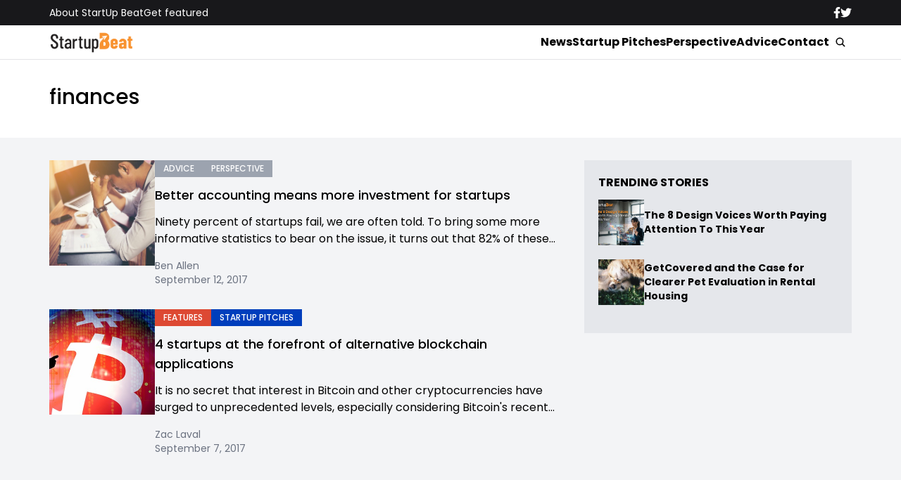

--- FILE ---
content_type: text/html; charset=UTF-8
request_url: https://www.startupbeat.com/tag/finances/
body_size: 10633
content:


<!DOCTYPE html>
<html lang="en">
<head>
  <meta charset="UTF-8">
  <meta http-equiv="X-UA-Compatible" content="IE=edge">
  <meta name="viewport" content="width=device-width, initial-scale=1.0">
  <!-- <link rel="icon" type="image/png" href="https://www.startupbeat.com/wp-content/themes/startupbeat/assets/images/favicon.ico"> -->
  <link rel="stylesheet" href="https://www.startupbeat.com/wp-content/themes/startupbeat/assets/css/tailwindstyle.css">
  <!-- <script src="https://cdn.tailwindcss.com"></script> -->
  <link rel="preconnect" href="https://fonts.googleapis.com">
  <link rel="preconnect" href="https://fonts.gstatic.com" crossorigin>
  <link href="https://fonts.googleapis.com/css2?family=Poppins:ital,wght@0,300;0,400;0,500;0,700;1,300;1,400;1,500;1,700&display=swap" rel="stylesheet">
  <link rel="stylesheet" href="https://www.startupbeat.com/wp-content/themes/startupbeat/assets/css/main.css">
  <title>finances - StartUp Beat</title>

  <!-- Google Tag Manager -->
  <script>(function(w,d,s,l,i){w[l]=w[l]||[];w[l].push({'gtm.start':
  new Date().getTime(),event:'gtm.js'});var f=d.getElementsByTagName(s)[0],
  j=d.createElement(s),dl=l!='dataLayer'?'&l='+l:'';j.async=true;j.src='https://www.googletagmanager.com/gtm.js?id='+i+dl;f.parentNode.insertBefore(j,f);
  })(window,document,'script','dataLayer','GTM-K5CVF6S');</script>
  <!-- End Google Tag Manager -->

  <meta name='robots' content='index, follow, max-image-preview:large, max-snippet:-1, max-video-preview:-1' />

	<!-- This site is optimized with the Yoast SEO plugin v25.9 - https://yoast.com/wordpress/plugins/seo/ -->
	<link rel="canonical" href="https://www.startupbeat.com/tag/finances/" />
	<meta property="og:locale" content="en_US" />
	<meta property="og:type" content="article" />
	<meta property="og:title" content="finances - StartUp Beat" />
	<meta property="og:url" content="https://www.startupbeat.com/tag/finances/" />
	<meta property="og:site_name" content="StartUp Beat" />
	<script type="application/ld+json" class="yoast-schema-graph">{"@context":"https://schema.org","@graph":[{"@type":"CollectionPage","@id":"https://www.startupbeat.com/tag/finances/","url":"https://www.startupbeat.com/tag/finances/","name":"finances - StartUp Beat","isPartOf":{"@id":"http://ec2-35-95-144-121.us-west-2.compute.amazonaws.com/#website"},"primaryImageOfPage":{"@id":"https://www.startupbeat.com/tag/finances/#primaryimage"},"image":{"@id":"https://www.startupbeat.com/tag/finances/#primaryimage"},"thumbnailUrl":"https://www.startupbeat.com/wp-content/uploads/2017/09/work-2005640_1920.jpg","breadcrumb":{"@id":"https://www.startupbeat.com/tag/finances/#breadcrumb"},"inLanguage":"en-US"},{"@type":"ImageObject","inLanguage":"en-US","@id":"https://www.startupbeat.com/tag/finances/#primaryimage","url":"https://www.startupbeat.com/wp-content/uploads/2017/09/work-2005640_1920.jpg","contentUrl":"https://www.startupbeat.com/wp-content/uploads/2017/09/work-2005640_1920.jpg","width":1920,"height":1281,"caption":"startup finances"},{"@type":"BreadcrumbList","@id":"https://www.startupbeat.com/tag/finances/#breadcrumb","itemListElement":[{"@type":"ListItem","position":1,"name":"Home","item":"http://ec2-35-95-144-121.us-west-2.compute.amazonaws.com/"},{"@type":"ListItem","position":2,"name":"finances"}]},{"@type":"WebSite","@id":"http://ec2-35-95-144-121.us-west-2.compute.amazonaws.com/#website","url":"http://ec2-35-95-144-121.us-west-2.compute.amazonaws.com/","name":"StartUp Beat","description":"","publisher":{"@id":"http://ec2-35-95-144-121.us-west-2.compute.amazonaws.com/#organization"},"potentialAction":[{"@type":"SearchAction","target":{"@type":"EntryPoint","urlTemplate":"http://ec2-35-95-144-121.us-west-2.compute.amazonaws.com/?s={search_term_string}"},"query-input":{"@type":"PropertyValueSpecification","valueRequired":true,"valueName":"search_term_string"}}],"inLanguage":"en-US"},{"@type":"Organization","@id":"http://ec2-35-95-144-121.us-west-2.compute.amazonaws.com/#organization","name":"StartUp Beat","url":"http://ec2-35-95-144-121.us-west-2.compute.amazonaws.com/","logo":{"@type":"ImageObject","inLanguage":"en-US","@id":"http://ec2-35-95-144-121.us-west-2.compute.amazonaws.com/#/schema/logo/image/","url":"","contentUrl":"","caption":"StartUp Beat"},"image":{"@id":"http://ec2-35-95-144-121.us-west-2.compute.amazonaws.com/#/schema/logo/image/"}}]}</script>
	<!-- / Yoast SEO plugin. -->


<link rel="alternate" type="application/rss+xml" title="StartUp Beat &raquo; finances Tag Feed" href="https://www.startupbeat.com/tag/finances/feed/" />
<style id='wp-img-auto-sizes-contain-inline-css' type='text/css'>
img:is([sizes=auto i],[sizes^="auto," i]){contain-intrinsic-size:3000px 1500px}
/*# sourceURL=wp-img-auto-sizes-contain-inline-css */
</style>
<style id='wp-emoji-styles-inline-css' type='text/css'>

	img.wp-smiley, img.emoji {
		display: inline !important;
		border: none !important;
		box-shadow: none !important;
		height: 1em !important;
		width: 1em !important;
		margin: 0 0.07em !important;
		vertical-align: -0.1em !important;
		background: none !important;
		padding: 0 !important;
	}
/*# sourceURL=wp-emoji-styles-inline-css */
</style>
<style id='wp-block-library-inline-css' type='text/css'>
:root{--wp-block-synced-color:#7a00df;--wp-block-synced-color--rgb:122,0,223;--wp-bound-block-color:var(--wp-block-synced-color);--wp-editor-canvas-background:#ddd;--wp-admin-theme-color:#007cba;--wp-admin-theme-color--rgb:0,124,186;--wp-admin-theme-color-darker-10:#006ba1;--wp-admin-theme-color-darker-10--rgb:0,107,160.5;--wp-admin-theme-color-darker-20:#005a87;--wp-admin-theme-color-darker-20--rgb:0,90,135;--wp-admin-border-width-focus:2px}@media (min-resolution:192dpi){:root{--wp-admin-border-width-focus:1.5px}}.wp-element-button{cursor:pointer}:root .has-very-light-gray-background-color{background-color:#eee}:root .has-very-dark-gray-background-color{background-color:#313131}:root .has-very-light-gray-color{color:#eee}:root .has-very-dark-gray-color{color:#313131}:root .has-vivid-green-cyan-to-vivid-cyan-blue-gradient-background{background:linear-gradient(135deg,#00d084,#0693e3)}:root .has-purple-crush-gradient-background{background:linear-gradient(135deg,#34e2e4,#4721fb 50%,#ab1dfe)}:root .has-hazy-dawn-gradient-background{background:linear-gradient(135deg,#faaca8,#dad0ec)}:root .has-subdued-olive-gradient-background{background:linear-gradient(135deg,#fafae1,#67a671)}:root .has-atomic-cream-gradient-background{background:linear-gradient(135deg,#fdd79a,#004a59)}:root .has-nightshade-gradient-background{background:linear-gradient(135deg,#330968,#31cdcf)}:root .has-midnight-gradient-background{background:linear-gradient(135deg,#020381,#2874fc)}:root{--wp--preset--font-size--normal:16px;--wp--preset--font-size--huge:42px}.has-regular-font-size{font-size:1em}.has-larger-font-size{font-size:2.625em}.has-normal-font-size{font-size:var(--wp--preset--font-size--normal)}.has-huge-font-size{font-size:var(--wp--preset--font-size--huge)}.has-text-align-center{text-align:center}.has-text-align-left{text-align:left}.has-text-align-right{text-align:right}.has-fit-text{white-space:nowrap!important}#end-resizable-editor-section{display:none}.aligncenter{clear:both}.items-justified-left{justify-content:flex-start}.items-justified-center{justify-content:center}.items-justified-right{justify-content:flex-end}.items-justified-space-between{justify-content:space-between}.screen-reader-text{border:0;clip-path:inset(50%);height:1px;margin:-1px;overflow:hidden;padding:0;position:absolute;width:1px;word-wrap:normal!important}.screen-reader-text:focus{background-color:#ddd;clip-path:none;color:#444;display:block;font-size:1em;height:auto;left:5px;line-height:normal;padding:15px 23px 14px;text-decoration:none;top:5px;width:auto;z-index:100000}html :where(.has-border-color){border-style:solid}html :where([style*=border-top-color]){border-top-style:solid}html :where([style*=border-right-color]){border-right-style:solid}html :where([style*=border-bottom-color]){border-bottom-style:solid}html :where([style*=border-left-color]){border-left-style:solid}html :where([style*=border-width]){border-style:solid}html :where([style*=border-top-width]){border-top-style:solid}html :where([style*=border-right-width]){border-right-style:solid}html :where([style*=border-bottom-width]){border-bottom-style:solid}html :where([style*=border-left-width]){border-left-style:solid}html :where(img[class*=wp-image-]){height:auto;max-width:100%}:where(figure){margin:0 0 1em}html :where(.is-position-sticky){--wp-admin--admin-bar--position-offset:var(--wp-admin--admin-bar--height,0px)}@media screen and (max-width:600px){html :where(.is-position-sticky){--wp-admin--admin-bar--position-offset:0px}}

/*# sourceURL=wp-block-library-inline-css */
</style><style id='global-styles-inline-css' type='text/css'>
:root{--wp--preset--aspect-ratio--square: 1;--wp--preset--aspect-ratio--4-3: 4/3;--wp--preset--aspect-ratio--3-4: 3/4;--wp--preset--aspect-ratio--3-2: 3/2;--wp--preset--aspect-ratio--2-3: 2/3;--wp--preset--aspect-ratio--16-9: 16/9;--wp--preset--aspect-ratio--9-16: 9/16;--wp--preset--color--black: #000000;--wp--preset--color--cyan-bluish-gray: #abb8c3;--wp--preset--color--white: #ffffff;--wp--preset--color--pale-pink: #f78da7;--wp--preset--color--vivid-red: #cf2e2e;--wp--preset--color--luminous-vivid-orange: #ff6900;--wp--preset--color--luminous-vivid-amber: #fcb900;--wp--preset--color--light-green-cyan: #7bdcb5;--wp--preset--color--vivid-green-cyan: #00d084;--wp--preset--color--pale-cyan-blue: #8ed1fc;--wp--preset--color--vivid-cyan-blue: #0693e3;--wp--preset--color--vivid-purple: #9b51e0;--wp--preset--gradient--vivid-cyan-blue-to-vivid-purple: linear-gradient(135deg,rgb(6,147,227) 0%,rgb(155,81,224) 100%);--wp--preset--gradient--light-green-cyan-to-vivid-green-cyan: linear-gradient(135deg,rgb(122,220,180) 0%,rgb(0,208,130) 100%);--wp--preset--gradient--luminous-vivid-amber-to-luminous-vivid-orange: linear-gradient(135deg,rgb(252,185,0) 0%,rgb(255,105,0) 100%);--wp--preset--gradient--luminous-vivid-orange-to-vivid-red: linear-gradient(135deg,rgb(255,105,0) 0%,rgb(207,46,46) 100%);--wp--preset--gradient--very-light-gray-to-cyan-bluish-gray: linear-gradient(135deg,rgb(238,238,238) 0%,rgb(169,184,195) 100%);--wp--preset--gradient--cool-to-warm-spectrum: linear-gradient(135deg,rgb(74,234,220) 0%,rgb(151,120,209) 20%,rgb(207,42,186) 40%,rgb(238,44,130) 60%,rgb(251,105,98) 80%,rgb(254,248,76) 100%);--wp--preset--gradient--blush-light-purple: linear-gradient(135deg,rgb(255,206,236) 0%,rgb(152,150,240) 100%);--wp--preset--gradient--blush-bordeaux: linear-gradient(135deg,rgb(254,205,165) 0%,rgb(254,45,45) 50%,rgb(107,0,62) 100%);--wp--preset--gradient--luminous-dusk: linear-gradient(135deg,rgb(255,203,112) 0%,rgb(199,81,192) 50%,rgb(65,88,208) 100%);--wp--preset--gradient--pale-ocean: linear-gradient(135deg,rgb(255,245,203) 0%,rgb(182,227,212) 50%,rgb(51,167,181) 100%);--wp--preset--gradient--electric-grass: linear-gradient(135deg,rgb(202,248,128) 0%,rgb(113,206,126) 100%);--wp--preset--gradient--midnight: linear-gradient(135deg,rgb(2,3,129) 0%,rgb(40,116,252) 100%);--wp--preset--font-size--small: 13px;--wp--preset--font-size--medium: 20px;--wp--preset--font-size--large: 36px;--wp--preset--font-size--x-large: 42px;--wp--preset--spacing--20: 0.44rem;--wp--preset--spacing--30: 0.67rem;--wp--preset--spacing--40: 1rem;--wp--preset--spacing--50: 1.5rem;--wp--preset--spacing--60: 2.25rem;--wp--preset--spacing--70: 3.38rem;--wp--preset--spacing--80: 5.06rem;--wp--preset--shadow--natural: 6px 6px 9px rgba(0, 0, 0, 0.2);--wp--preset--shadow--deep: 12px 12px 50px rgba(0, 0, 0, 0.4);--wp--preset--shadow--sharp: 6px 6px 0px rgba(0, 0, 0, 0.2);--wp--preset--shadow--outlined: 6px 6px 0px -3px rgb(255, 255, 255), 6px 6px rgb(0, 0, 0);--wp--preset--shadow--crisp: 6px 6px 0px rgb(0, 0, 0);}:where(.is-layout-flex){gap: 0.5em;}:where(.is-layout-grid){gap: 0.5em;}body .is-layout-flex{display: flex;}.is-layout-flex{flex-wrap: wrap;align-items: center;}.is-layout-flex > :is(*, div){margin: 0;}body .is-layout-grid{display: grid;}.is-layout-grid > :is(*, div){margin: 0;}:where(.wp-block-columns.is-layout-flex){gap: 2em;}:where(.wp-block-columns.is-layout-grid){gap: 2em;}:where(.wp-block-post-template.is-layout-flex){gap: 1.25em;}:where(.wp-block-post-template.is-layout-grid){gap: 1.25em;}.has-black-color{color: var(--wp--preset--color--black) !important;}.has-cyan-bluish-gray-color{color: var(--wp--preset--color--cyan-bluish-gray) !important;}.has-white-color{color: var(--wp--preset--color--white) !important;}.has-pale-pink-color{color: var(--wp--preset--color--pale-pink) !important;}.has-vivid-red-color{color: var(--wp--preset--color--vivid-red) !important;}.has-luminous-vivid-orange-color{color: var(--wp--preset--color--luminous-vivid-orange) !important;}.has-luminous-vivid-amber-color{color: var(--wp--preset--color--luminous-vivid-amber) !important;}.has-light-green-cyan-color{color: var(--wp--preset--color--light-green-cyan) !important;}.has-vivid-green-cyan-color{color: var(--wp--preset--color--vivid-green-cyan) !important;}.has-pale-cyan-blue-color{color: var(--wp--preset--color--pale-cyan-blue) !important;}.has-vivid-cyan-blue-color{color: var(--wp--preset--color--vivid-cyan-blue) !important;}.has-vivid-purple-color{color: var(--wp--preset--color--vivid-purple) !important;}.has-black-background-color{background-color: var(--wp--preset--color--black) !important;}.has-cyan-bluish-gray-background-color{background-color: var(--wp--preset--color--cyan-bluish-gray) !important;}.has-white-background-color{background-color: var(--wp--preset--color--white) !important;}.has-pale-pink-background-color{background-color: var(--wp--preset--color--pale-pink) !important;}.has-vivid-red-background-color{background-color: var(--wp--preset--color--vivid-red) !important;}.has-luminous-vivid-orange-background-color{background-color: var(--wp--preset--color--luminous-vivid-orange) !important;}.has-luminous-vivid-amber-background-color{background-color: var(--wp--preset--color--luminous-vivid-amber) !important;}.has-light-green-cyan-background-color{background-color: var(--wp--preset--color--light-green-cyan) !important;}.has-vivid-green-cyan-background-color{background-color: var(--wp--preset--color--vivid-green-cyan) !important;}.has-pale-cyan-blue-background-color{background-color: var(--wp--preset--color--pale-cyan-blue) !important;}.has-vivid-cyan-blue-background-color{background-color: var(--wp--preset--color--vivid-cyan-blue) !important;}.has-vivid-purple-background-color{background-color: var(--wp--preset--color--vivid-purple) !important;}.has-black-border-color{border-color: var(--wp--preset--color--black) !important;}.has-cyan-bluish-gray-border-color{border-color: var(--wp--preset--color--cyan-bluish-gray) !important;}.has-white-border-color{border-color: var(--wp--preset--color--white) !important;}.has-pale-pink-border-color{border-color: var(--wp--preset--color--pale-pink) !important;}.has-vivid-red-border-color{border-color: var(--wp--preset--color--vivid-red) !important;}.has-luminous-vivid-orange-border-color{border-color: var(--wp--preset--color--luminous-vivid-orange) !important;}.has-luminous-vivid-amber-border-color{border-color: var(--wp--preset--color--luminous-vivid-amber) !important;}.has-light-green-cyan-border-color{border-color: var(--wp--preset--color--light-green-cyan) !important;}.has-vivid-green-cyan-border-color{border-color: var(--wp--preset--color--vivid-green-cyan) !important;}.has-pale-cyan-blue-border-color{border-color: var(--wp--preset--color--pale-cyan-blue) !important;}.has-vivid-cyan-blue-border-color{border-color: var(--wp--preset--color--vivid-cyan-blue) !important;}.has-vivid-purple-border-color{border-color: var(--wp--preset--color--vivid-purple) !important;}.has-vivid-cyan-blue-to-vivid-purple-gradient-background{background: var(--wp--preset--gradient--vivid-cyan-blue-to-vivid-purple) !important;}.has-light-green-cyan-to-vivid-green-cyan-gradient-background{background: var(--wp--preset--gradient--light-green-cyan-to-vivid-green-cyan) !important;}.has-luminous-vivid-amber-to-luminous-vivid-orange-gradient-background{background: var(--wp--preset--gradient--luminous-vivid-amber-to-luminous-vivid-orange) !important;}.has-luminous-vivid-orange-to-vivid-red-gradient-background{background: var(--wp--preset--gradient--luminous-vivid-orange-to-vivid-red) !important;}.has-very-light-gray-to-cyan-bluish-gray-gradient-background{background: var(--wp--preset--gradient--very-light-gray-to-cyan-bluish-gray) !important;}.has-cool-to-warm-spectrum-gradient-background{background: var(--wp--preset--gradient--cool-to-warm-spectrum) !important;}.has-blush-light-purple-gradient-background{background: var(--wp--preset--gradient--blush-light-purple) !important;}.has-blush-bordeaux-gradient-background{background: var(--wp--preset--gradient--blush-bordeaux) !important;}.has-luminous-dusk-gradient-background{background: var(--wp--preset--gradient--luminous-dusk) !important;}.has-pale-ocean-gradient-background{background: var(--wp--preset--gradient--pale-ocean) !important;}.has-electric-grass-gradient-background{background: var(--wp--preset--gradient--electric-grass) !important;}.has-midnight-gradient-background{background: var(--wp--preset--gradient--midnight) !important;}.has-small-font-size{font-size: var(--wp--preset--font-size--small) !important;}.has-medium-font-size{font-size: var(--wp--preset--font-size--medium) !important;}.has-large-font-size{font-size: var(--wp--preset--font-size--large) !important;}.has-x-large-font-size{font-size: var(--wp--preset--font-size--x-large) !important;}
/*# sourceURL=global-styles-inline-css */
</style>

<style id='classic-theme-styles-inline-css' type='text/css'>
/*! This file is auto-generated */
.wp-block-button__link{color:#fff;background-color:#32373c;border-radius:9999px;box-shadow:none;text-decoration:none;padding:calc(.667em + 2px) calc(1.333em + 2px);font-size:1.125em}.wp-block-file__button{background:#32373c;color:#fff;text-decoration:none}
/*# sourceURL=/wp-includes/css/classic-themes.min.css */
</style>
<link rel="https://api.w.org/" href="https://www.startupbeat.com/wp-json/" /><link rel="alternate" title="JSON" type="application/json" href="https://www.startupbeat.com/wp-json/wp/v2/tags/1001" /><link rel="EditURI" type="application/rsd+xml" title="RSD" href="https://www.startupbeat.com/xmlrpc.php?rsd" />
<meta name="generator" content="WordPress 6.9" />
<link rel="icon" href="https://www.startupbeat.com/wp-content/uploads/2016/08/startup-beat-twitter-144x144.jpg" sizes="32x32" />
<link rel="icon" href="https://www.startupbeat.com/wp-content/uploads/2016/08/startup-beat-twitter-200x200.jpg" sizes="192x192" />
<link rel="apple-touch-icon" href="https://www.startupbeat.com/wp-content/uploads/2016/08/startup-beat-twitter-200x200.jpg" />
<meta name="msapplication-TileImage" content="https://www.startupbeat.com/wp-content/uploads/2016/08/startup-beat-twitter-300x300.jpg" />
</head>
<body>

<!-- Google Tag Manager (noscript) -->
<noscript><iframe src="https://www.googletagmanager.com/ns.html?id=GTM-K5CVF6S" height="0" width="0" style="display:none;visibility:hidden"></iframe></noscript>
<!-- End Google Tag Manager (noscript) -->


<div class="onScrollDown hjs fixed top-0 left-0 w-full z-50">
  <div class="header">
    <div class="topbar bg-zinc-900 hidden lg:block">
      <div class="container m-auto xl:w-[1140px] py-2">
        <div class="flex items-center justify-between text-white">
          <nav class="flex flex-wrap justify-center gap-x-7 nav hover-line text-sm">
                            <a 
                  class="relative py-2 hover-line"
                  href="https://www.startupbeat.com/about/" 
                  target=""
                >
                  About StartUp Beat                </a>
                            <a 
                  class="relative py-2 hover-line"
                  href="https://www.startupbeat.com/get-featured/" 
                  target=""
                >
                  Get featured                </a>
                      </nav>

          <div class="flex items-center gap-8">
            <a href="https://www.facebook.com/startupbeat/" target="_blank">
              <svg xmlns="http://www.w3.org/2000/svg" viewBox="0 0 320 512" class="w-2.5 ">
                <path class="transition-all duration-100" fill="currentColor" d="M279.14 288l14.22-92.66h-88.91v-60.13c0-25.35 12.42-50.06 52.24-50.06h40.42V6.26S260.43 0 225.36 0c-73.22 0-121.08 44.38-121.08 124.72v70.62H22.89V288h81.39v224h100.17V288z"/>
              </svg>
            </a>

            <a href="https://twitter.com/startupbeat1" target="_blank">
              <svg xmlns="http://www.w3.org/2000/svg" viewBox="0 0 512 512" class="w-4"><path class="transition-all duration-100" fill="currentColor" d="M459.37 151.716c.325 4.548.325 9.097.325 13.645 0 138.72-105.583 298.558-298.558 298.558-59.452 0-114.68-17.219-161.137-47.106 8.447.974 16.568 1.299 25.34 1.299 49.055 0 94.213-16.568 130.274-44.832-46.132-.975-84.792-31.188-98.112-72.772 6.498.974 12.995 1.624 19.818 1.624 9.421 0 18.843-1.3 27.614-3.573-48.081-9.747-84.143-51.98-84.143-102.985v-1.299c13.969 7.797 30.214 12.67 47.431 13.319-28.264-18.843-46.781-51.005-46.781-87.391 0-19.492 5.197-37.36 14.294-52.954 51.655 63.675 129.3 105.258 216.365 109.807-1.624-7.797-2.599-15.918-2.599-24.04 0-57.828 46.782-104.934 104.934-104.934 30.213 0 57.502 12.67 76.67 33.137 23.715-4.548 46.456-13.32 66.599-25.34-7.798 24.366-24.366 44.833-46.132 57.827 21.117-2.273 41.584-8.122 60.426-16.243-14.292 20.791-32.161 39.308-52.628 54.253z"/></svg>
            </a>
          </div>
        </div>
      </div>
    </div>

    <div class="menu bg-white border-b border-b-zinc-200 px-5 xl:px-0 relative">
      <div class="container m-auto xl:w-[1140px] py-2">
        <div class="flex items-center justify-between w-full">
          <a href="https://www.startupbeat.com">
            <img class="logo w-[120px] md:m-auto 500-duration transition-all" src="https://www.startupbeat.com/wp-content/themes/startupbeat/assets/images/logostart.png" alt="SocialGeek Logo">
          </a>
          
          <div class="block lg:hidden">
            <div class="wrap-hamburger" id="hamburgerMobile">
              <span></span>
              <span></span>
              <span></span>
            </div>
          </div>

          <div class="hidden lg:block mobileNav">
            <div class="lg:flex gap-2 items-center justify-center">
              <nav class="text-center lg:flex lg:flex-wrap justify-center gap-x-7 nav hover-line">
                                    <a 
                      class="font-bold relative py-2 hover-line"
                      href="https://www.startupbeat.com/news/" 
                      target=""
                    >
                      News                    </a>
                                    <a 
                      class="font-bold relative py-2 hover-line"
                      href="https://www.startupbeat.com/features/startup-pitches/" 
                      target=""
                    >
                      Startup Pitches                    </a>
                                    <a 
                      class="font-bold relative py-2 hover-line"
                      href="https://www.startupbeat.com/perspective/" 
                      target=""
                    >
                      Perspective                    </a>
                                    <a 
                      class="font-bold relative py-2 hover-line"
                      href="https://www.startupbeat.com/advice/" 
                      target=""
                    >
                      Advice                    </a>
                                    <a 
                      class="font-bold relative py-2 hover-line"
                      href="https://www.startupbeat.com/contact/" 
                      target=""
                    >
                      Contact                    </a>
                                
                <div class="block lg:hidden">
                                        <a 
                        class="font-bold relative py-2 hover-line"
                        href="https://www.startupbeat.com/about/" 
                        target=""
                      >
                        About StartUp Beat                      </a>
                                        <a 
                        class="font-bold relative py-2 hover-line"
                        href="https://www.startupbeat.com/get-featured/" 
                        target=""
                      >
                        Get featured                      </a>
                                  </div>
  
                <div class="mt-2 block lg:hidden">
                  <div class="flex items-center gap-5 justify-center">
                    <a href="https://www.facebook.com/startupbeat/" target="_blank">
                      <svg xmlns="http://www.w3.org/2000/svg" viewBox="0 0 320 512" class="w-2.5 ">
                        <path class="transition-all duration-100" fill="currentColor" d="M279.14 288l14.22-92.66h-88.91v-60.13c0-25.35 12.42-50.06 52.24-50.06h40.42V6.26S260.43 0 225.36 0c-73.22 0-121.08 44.38-121.08 124.72v70.62H22.89V288h81.39v224h100.17V288z"/>
                      </svg>
                    </a>
  
                    <a href="https://twitter.com/startupbeat1" target="_blank">
                      <svg xmlns="http://www.w3.org/2000/svg" viewBox="0 0 512 512" class="w-4"><path class="transition-all duration-100" fill="currentColor" d="M459.37 151.716c.325 4.548.325 9.097.325 13.645 0 138.72-105.583 298.558-298.558 298.558-59.452 0-114.68-17.219-161.137-47.106 8.447.974 16.568 1.299 25.34 1.299 49.055 0 94.213-16.568 130.274-44.832-46.132-.975-84.792-31.188-98.112-72.772 6.498.974 12.995 1.624 19.818 1.624 9.421 0 18.843-1.3 27.614-3.573-48.081-9.747-84.143-51.98-84.143-102.985v-1.299c13.969 7.797 30.214 12.67 47.431 13.319-28.264-18.843-46.781-51.005-46.781-87.391 0-19.492 5.197-37.36 14.294-52.954 51.655 63.675 129.3 105.258 216.365 109.807-1.624-7.797-2.599-15.918-2.599-24.04 0-57.828 46.782-104.934 104.934-104.934 30.213 0 57.502 12.67 76.67 33.137 23.715-4.548 46.456-13.32 66.599-25.34-7.798 24.366-24.366 44.833-46.132 57.827 21.117-2.273 41.584-8.122 60.426-16.243-14.292 20.791-32.161 39.308-52.628 54.253z"/></svg>
                    </a>
                  </div>
                </div>
              </nav>
  
              <button class="block rounded-full bg-white btn p-2 text-white font-medium text-xs focus:shadow-lg focus:outline-none items-center openSearch m-auto" type="button">
                <img class="w-4" src="https://www.startupbeat.com/wp-content/themes/startupbeat/assets/images/icon-search.svg" alt="startupbeats search">
              </button>
            </div>
          </div>
        </div>
      </div>

      <div class="absolute left-0 top-0 h-full w-full bg-white searchModal hidden">
        <div class="container m-auto xl:w-[1140px] py-2">
          <div class="searchModal px-5 sm:px-0">
              
            <div class="flex items-center justify-center w-full h-full">
              <div class="w-full px-5 sm:px-10">
                <form class="border-b border-gray-800 input-group relative flex w-full justify-end " action="https://www.startupbeat.com" method="GET">
                  <input type="text" name="s" value="" class=" bg-transparent text-2xl form-control relative flex-auto min-w-0 block px-3 font-normal text-gray-70 border-none m-0 focus:outline-none" placeholder="Search">
                  
                  <button type="submit" class="btn pl-4  font-medium text-xs focus:shadow-lg focus:outline-none flex items-center">
                    <img class="w-4" src="https://www.startupbeat.com/wp-content/themes/startupbeat/assets/images/icon-search.svg" alt="socialgeek search">
                  </button>
                </form>
              </div>

              <button class="font-medium text-xl relative -top-0.5" id="closeSearch" style="line-height:1;">x</button>
            </div>
          </div>
        </div>
      </div>
    </div>

  </div>
</div>

<div class="pt-10 lg:pt-20"></div>


<main>
  <div class="px-5 xl:px-0">
		<div class="container m-auto xl:w-[1140px] mt-10 ">

      <div class="breadcrumb text-sm mb-8">
              </div>

      <div class="mt-5 md:mt-0">
        <h3 class="font-medium text-3xl"> finances </h3>
      </div>
		</div>
	</div>

  <div class="bg-gray-100 py-8 mt-10 px-5 xl:px-0">
    <div class="container m-auto xl:w-[1140px]">

      <div class="flex-none lg:flex gap-8">
        <div class="w-full lg:w-2/3 lg:pr-10">
                        <article class="post-block mb-8">
                <div class="min-[400px]:flex gap-8">
                  <div>
                    <div class="w-[285px] h-[285px] max-[1280px]:w-[150px] max-[1280px]:h-[150px] max-[399px]:w-[100%]  relative imgfit overflow-hidden">
                      <div class="postimg-img w-full h-full">
                        <a href="https://www.startupbeat.com/accounting-investment-startups/26337/" class="w-full h-full block">
                          <img width="1024" height="683" src="https://www.startupbeat.com/wp-content/uploads/2017/09/work-2005640_1920-1024x683.jpg" class="attachment-large size-large wp-post-image" alt="startup finances" decoding="async" fetchpriority="high" srcset="https://www.startupbeat.com/wp-content/uploads/2017/09/work-2005640_1920-1024x683.jpg 1024w, https://www.startupbeat.com/wp-content/uploads/2017/09/work-2005640_1920-300x200.jpg 300w, https://www.startupbeat.com/wp-content/uploads/2017/09/work-2005640_1920-200x133.jpg 200w, https://www.startupbeat.com/wp-content/uploads/2017/09/work-2005640_1920-768x512.jpg 768w, https://www.startupbeat.com/wp-content/uploads/2017/09/work-2005640_1920-1536x1025.jpg 1536w, https://www.startupbeat.com/wp-content/uploads/2017/09/work-2005640_1920-960x640.jpg 960w, https://www.startupbeat.com/wp-content/uploads/2017/09/work-2005640_1920-700x466.jpg 700w, https://www.startupbeat.com/wp-content/uploads/2017/09/work-2005640_1920-250x167.jpg 250w, https://www.startupbeat.com/wp-content/uploads/2017/09/work-2005640_1920-270x180.jpg 270w, https://www.startupbeat.com/wp-content/uploads/2017/09/work-2005640_1920.jpg 1920w" sizes="(max-width: 1024px) 100vw, 1024px" />                        </a>
                      </div>
                    </div>
                  </div>

                  <div>
                    <div class="flex-wrap flex gap-2">
                                              <a href="https://www.startupbeat.com/advice/" class="py-1 px-3 uppercase bg-gray-400 text-white text-xs font-medium onHoverCatTag relative max-[400px]:mt-5" style="background-color: ;">
                          <span class="absolute left-0 top-0 w-0 h-full bg-black opacity-10 transition-all  duration-500"></span>
                          <p class="relative z-10">Advice</p>
                        </a>
                                              <a href="https://www.startupbeat.com/perspective/" class="py-1 px-3 uppercase bg-gray-400 text-white text-xs font-medium onHoverCatTag relative max-[400px]:mt-5" style="background-color: ;">
                          <span class="absolute left-0 top-0 w-0 h-full bg-black opacity-10 transition-all  duration-500"></span>
                          <p class="relative z-10">Perspective</p>
                        </a>
                                          </div>

                    <h2 class="text-base lg:text-lg font-medium hover-line my-3">
                      <a href="https://www.startupbeat.com/accounting-investment-startups/26337/">Better accounting means more investment for startups</a>
                    </h2>

                    <p>Ninety percent of startups fail, we are often told. To bring some more informative statistics to bear on the issue, it turns out that 82% of these...</p>

                    <div class="mt-4 text-gray-500 text-sm">
                      <a href="https://www.startupbeat.com/author/ben-allen/">Ben Allen</a>
                      <br>
                      <span> September 12, 2017 </span>
                    </div>
                  </div>
                </div>
              </article>
                        <article class="post-block mb-8">
                <div class="min-[400px]:flex gap-8">
                  <div>
                    <div class="w-[285px] h-[285px] max-[1280px]:w-[150px] max-[1280px]:h-[150px] max-[399px]:w-[100%]  relative imgfit overflow-hidden">
                      <div class="postimg-img w-full h-full">
                        <a href="https://www.startupbeat.com/4-startups-at-the-forefront-of-alternative-blockchain-applications/26263/" class="w-full h-full block">
                          <img width="960" height="300" src="https://www.startupbeat.com/wp-content/uploads/2017/09/blockchain-startups.jpg" class="attachment-large size-large wp-post-image" alt="blockchain startups" decoding="async" srcset="https://www.startupbeat.com/wp-content/uploads/2017/09/blockchain-startups.jpg 960w, https://www.startupbeat.com/wp-content/uploads/2017/09/blockchain-startups-300x94.jpg 300w, https://www.startupbeat.com/wp-content/uploads/2017/09/blockchain-startups-200x63.jpg 200w, https://www.startupbeat.com/wp-content/uploads/2017/09/blockchain-startups-768x240.jpg 768w, https://www.startupbeat.com/wp-content/uploads/2017/09/blockchain-startups-250x78.jpg 250w" sizes="(max-width: 960px) 100vw, 960px" />                        </a>
                      </div>
                    </div>
                  </div>

                  <div>
                    <div class="flex-wrap flex gap-2">
                                              <a href="https://www.startupbeat.com/features/" class="py-1 px-3 uppercase bg-gray-400 text-white text-xs font-medium onHoverCatTag relative max-[400px]:mt-5" style="background-color: #dd4933;">
                          <span class="absolute left-0 top-0 w-0 h-full bg-black opacity-10 transition-all  duration-500"></span>
                          <p class="relative z-10">Features</p>
                        </a>
                                              <a href="https://www.startupbeat.com/features/startup-pitches/" class="py-1 px-3 uppercase bg-gray-400 text-white text-xs font-medium onHoverCatTag relative max-[400px]:mt-5" style="background-color: #003ebc;">
                          <span class="absolute left-0 top-0 w-0 h-full bg-black opacity-10 transition-all  duration-500"></span>
                          <p class="relative z-10">Startup Pitches</p>
                        </a>
                                          </div>

                    <h2 class="text-base lg:text-lg font-medium hover-line my-3">
                      <a href="https://www.startupbeat.com/4-startups-at-the-forefront-of-alternative-blockchain-applications/26263/">4 startups at the forefront of alternative blockchain applications</a>
                    </h2>

                    <p>It is no secret that interest in Bitcoin and other cryptocurrencies have surged to unprecedented levels, especially considering Bitcoin's recent...</p>

                    <div class="mt-4 text-gray-500 text-sm">
                      <a href="https://www.startupbeat.com/author/zac-laval/">Zac Laval</a>
                      <br>
                      <span> September 7, 2017 </span>
                    </div>
                  </div>
                </div>
              </article>
                    
          <div class="mt-8">
                      </div>
        </div>

        <div class="w-full lg:w-1/3 mt-8 lg:mt-0">
          <div style="position:sticky; top: 6rem;">
            
<div class="bg-gray-200 p-5">

  <!-- posts -->
  <div class="sidebar-trending">
    <div class="flex items-center gap-2 mb-3">
      <h2 class="text-base font-bold">TRENDING STORIES</h2>
    </div>
  
          <div class="flex items-center gap-4 mb-5 post-block">
        <div>
          <div class="w-[65px] h-[65px] postimg-img overflow-hidden imgfit">
            <a href="https://www.startupbeat.com/the-8-design-voices-worth-paying-attention-to-this-year/38930/" class="w-full h-full block relative">
              <img width="300" height="242" src="https://www.startupbeat.com/wp-content/uploads/2026/01/Image_a6r0apa6r0apa6r0-300x242.png" class="attachment-medium size-medium wp-post-image" alt="" decoding="async" loading="lazy" srcset="https://www.startupbeat.com/wp-content/uploads/2026/01/Image_a6r0apa6r0apa6r0-300x242.png 300w, https://www.startupbeat.com/wp-content/uploads/2026/01/Image_a6r0apa6r0apa6r0-1024x825.png 1024w, https://www.startupbeat.com/wp-content/uploads/2026/01/Image_a6r0apa6r0apa6r0-768x619.png 768w, https://www.startupbeat.com/wp-content/uploads/2026/01/Image_a6r0apa6r0apa6r0-1536x1237.png 1536w, https://www.startupbeat.com/wp-content/uploads/2026/01/Image_a6r0apa6r0apa6r0-2048x1650.png 2048w" sizes="auto, (max-width: 300px) 100vw, 300px" />            </a>
          </div>
        </div>
  
        <h2 class="text-sm font-bold hover-line">
          <a href="https://www.startupbeat.com/the-8-design-voices-worth-paying-attention-to-this-year/38930/" class="block">The 8 Design Voices Worth Paying Attention To This Year</a>
        </h2>
      </div>
          <div class="flex items-center gap-4 mb-5 post-block">
        <div>
          <div class="w-[65px] h-[65px] postimg-img overflow-hidden imgfit">
            <a href="https://www.startupbeat.com/getcovered-and-the-case-for-clearer-pet-evaluation-in-rental-housing/38947/" class="w-full h-full block relative">
              <img width="300" height="177" src="https://www.startupbeat.com/wp-content/uploads/2026/01/krista-mangulsone-9gz3wfHr65U-unsplash-300x177.jpg" class="attachment-medium size-medium wp-post-image" alt="" decoding="async" loading="lazy" srcset="https://www.startupbeat.com/wp-content/uploads/2026/01/krista-mangulsone-9gz3wfHr65U-unsplash-300x177.jpg 300w, https://www.startupbeat.com/wp-content/uploads/2026/01/krista-mangulsone-9gz3wfHr65U-unsplash-1024x603.jpg 1024w, https://www.startupbeat.com/wp-content/uploads/2026/01/krista-mangulsone-9gz3wfHr65U-unsplash-768x452.jpg 768w, https://www.startupbeat.com/wp-content/uploads/2026/01/krista-mangulsone-9gz3wfHr65U-unsplash-1536x904.jpg 1536w, https://www.startupbeat.com/wp-content/uploads/2026/01/krista-mangulsone-9gz3wfHr65U-unsplash-2048x1205.jpg 2048w" sizes="auto, (max-width: 300px) 100vw, 300px" />            </a>
          </div>
        </div>
  
        <h2 class="text-sm font-bold hover-line">
          <a href="https://www.startupbeat.com/getcovered-and-the-case-for-clearer-pet-evaluation-in-rental-housing/38947/" class="block">GetCovered and the Case for Clearer Pet Evaluation in Rental Housing</a>
        </h2>
      </div>
      </div>
</div>

          </div>
        </div>
      </div>
    </div>
  </div>
</main>


<footer class="footer px-5 text-center py-4 text-white bg-zinc-900">
  <div class="container m-auto">
    <div class="flex items-center justify-between border-b border-b-zinc-700 pb-4 mb-4">
      <a href="https://www.startupbeat.com" class="h-full block w-[100px] sm:w-[200px]">
        <img class="w-full" src="https://www.startupbeat.com/wp-content/themes/startupbeat/assets/images/logostart-white.png" alt="SocialGeek Logo">
      </a>

      <div class="flex items-center gap-8">
        <a href="https://www.facebook.com/startupbeat/" target="_blank">
          <svg xmlns="http://www.w3.org/2000/svg" viewBox="0 0 320 512" class="w-2.5 ">
            <path class="transition-all duration-100" fill="currentColor" d="M279.14 288l14.22-92.66h-88.91v-60.13c0-25.35 12.42-50.06 52.24-50.06h40.42V6.26S260.43 0 225.36 0c-73.22 0-121.08 44.38-121.08 124.72v70.62H22.89V288h81.39v224h100.17V288z"/>
          </svg>
        </a>

        <a href="https://twitter.com/startupbeat1" target="_blank">
          <svg xmlns="http://www.w3.org/2000/svg" viewBox="0 0 512 512" class="w-4"><path class="transition-all duration-100" fill="currentColor" d="M459.37 151.716c.325 4.548.325 9.097.325 13.645 0 138.72-105.583 298.558-298.558 298.558-59.452 0-114.68-17.219-161.137-47.106 8.447.974 16.568 1.299 25.34 1.299 49.055 0 94.213-16.568 130.274-44.832-46.132-.975-84.792-31.188-98.112-72.772 6.498.974 12.995 1.624 19.818 1.624 9.421 0 18.843-1.3 27.614-3.573-48.081-9.747-84.143-51.98-84.143-102.985v-1.299c13.969 7.797 30.214 12.67 47.431 13.319-28.264-18.843-46.781-51.005-46.781-87.391 0-19.492 5.197-37.36 14.294-52.954 51.655 63.675 129.3 105.258 216.365 109.807-1.624-7.797-2.599-15.918-2.599-24.04 0-57.828 46.782-104.934 104.934-104.934 30.213 0 57.502 12.67 76.67 33.137 23.715-4.548 46.456-13.32 66.599-25.34-7.798 24.366-24.366 44.833-46.132 57.827 21.117-2.273 41.584-8.122 60.426-16.243-14.292 20.791-32.161 39.308-52.628 54.253z"/></svg>
        </a>
      </div>
    </div>
    
    <div class="text-center uppercase">
      <p>ALL RIGHTS RESERVED © startupbeat</p>
    </div>
  </div>
</footer>
<script src="https://www.startupbeat.com/wp-content/themes/startupbeat/assets/js/main.js"></script>

<script type="speculationrules">
{"prefetch":[{"source":"document","where":{"and":[{"href_matches":"/*"},{"not":{"href_matches":["/wp-*.php","/wp-admin/*","/wp-content/uploads/*","/wp-content/*","/wp-content/plugins/*","/wp-content/themes/startupbeat/*","/*\\?(.+)"]}},{"not":{"selector_matches":"a[rel~=\"nofollow\"]"}},{"not":{"selector_matches":".no-prefetch, .no-prefetch a"}}]},"eagerness":"conservative"}]}
</script>
<script id="wp-emoji-settings" type="application/json">
{"baseUrl":"https://s.w.org/images/core/emoji/17.0.2/72x72/","ext":".png","svgUrl":"https://s.w.org/images/core/emoji/17.0.2/svg/","svgExt":".svg","source":{"concatemoji":"https://www.startupbeat.com/wp-includes/js/wp-emoji-release.min.js?ver=6.9"}}
</script>
<script type="module">
/* <![CDATA[ */
/*! This file is auto-generated */
const a=JSON.parse(document.getElementById("wp-emoji-settings").textContent),o=(window._wpemojiSettings=a,"wpEmojiSettingsSupports"),s=["flag","emoji"];function i(e){try{var t={supportTests:e,timestamp:(new Date).valueOf()};sessionStorage.setItem(o,JSON.stringify(t))}catch(e){}}function c(e,t,n){e.clearRect(0,0,e.canvas.width,e.canvas.height),e.fillText(t,0,0);t=new Uint32Array(e.getImageData(0,0,e.canvas.width,e.canvas.height).data);e.clearRect(0,0,e.canvas.width,e.canvas.height),e.fillText(n,0,0);const a=new Uint32Array(e.getImageData(0,0,e.canvas.width,e.canvas.height).data);return t.every((e,t)=>e===a[t])}function p(e,t){e.clearRect(0,0,e.canvas.width,e.canvas.height),e.fillText(t,0,0);var n=e.getImageData(16,16,1,1);for(let e=0;e<n.data.length;e++)if(0!==n.data[e])return!1;return!0}function u(e,t,n,a){switch(t){case"flag":return n(e,"\ud83c\udff3\ufe0f\u200d\u26a7\ufe0f","\ud83c\udff3\ufe0f\u200b\u26a7\ufe0f")?!1:!n(e,"\ud83c\udde8\ud83c\uddf6","\ud83c\udde8\u200b\ud83c\uddf6")&&!n(e,"\ud83c\udff4\udb40\udc67\udb40\udc62\udb40\udc65\udb40\udc6e\udb40\udc67\udb40\udc7f","\ud83c\udff4\u200b\udb40\udc67\u200b\udb40\udc62\u200b\udb40\udc65\u200b\udb40\udc6e\u200b\udb40\udc67\u200b\udb40\udc7f");case"emoji":return!a(e,"\ud83e\u1fac8")}return!1}function f(e,t,n,a){let r;const o=(r="undefined"!=typeof WorkerGlobalScope&&self instanceof WorkerGlobalScope?new OffscreenCanvas(300,150):document.createElement("canvas")).getContext("2d",{willReadFrequently:!0}),s=(o.textBaseline="top",o.font="600 32px Arial",{});return e.forEach(e=>{s[e]=t(o,e,n,a)}),s}function r(e){var t=document.createElement("script");t.src=e,t.defer=!0,document.head.appendChild(t)}a.supports={everything:!0,everythingExceptFlag:!0},new Promise(t=>{let n=function(){try{var e=JSON.parse(sessionStorage.getItem(o));if("object"==typeof e&&"number"==typeof e.timestamp&&(new Date).valueOf()<e.timestamp+604800&&"object"==typeof e.supportTests)return e.supportTests}catch(e){}return null}();if(!n){if("undefined"!=typeof Worker&&"undefined"!=typeof OffscreenCanvas&&"undefined"!=typeof URL&&URL.createObjectURL&&"undefined"!=typeof Blob)try{var e="postMessage("+f.toString()+"("+[JSON.stringify(s),u.toString(),c.toString(),p.toString()].join(",")+"));",a=new Blob([e],{type:"text/javascript"});const r=new Worker(URL.createObjectURL(a),{name:"wpTestEmojiSupports"});return void(r.onmessage=e=>{i(n=e.data),r.terminate(),t(n)})}catch(e){}i(n=f(s,u,c,p))}t(n)}).then(e=>{for(const n in e)a.supports[n]=e[n],a.supports.everything=a.supports.everything&&a.supports[n],"flag"!==n&&(a.supports.everythingExceptFlag=a.supports.everythingExceptFlag&&a.supports[n]);var t;a.supports.everythingExceptFlag=a.supports.everythingExceptFlag&&!a.supports.flag,a.supports.everything||((t=a.source||{}).concatemoji?r(t.concatemoji):t.wpemoji&&t.twemoji&&(r(t.twemoji),r(t.wpemoji)))});
//# sourceURL=https://www.startupbeat.com/wp-includes/js/wp-emoji-loader.min.js
/* ]]> */
</script>
  <script>(function(){function c(){var b=a.contentDocument||a.contentWindow.document;if(b){var d=b.createElement('script');d.innerHTML="window.__CF$cv$params={r:'9c44ec669d3a3014',t:'MTc2OTQ4MjAyNg=='};var a=document.createElement('script');a.src='/cdn-cgi/challenge-platform/scripts/jsd/main.js';document.getElementsByTagName('head')[0].appendChild(a);";b.getElementsByTagName('head')[0].appendChild(d)}}if(document.body){var a=document.createElement('iframe');a.height=1;a.width=1;a.style.position='absolute';a.style.top=0;a.style.left=0;a.style.border='none';a.style.visibility='hidden';document.body.appendChild(a);if('loading'!==document.readyState)c();else if(window.addEventListener)document.addEventListener('DOMContentLoaded',c);else{var e=document.onreadystatechange||function(){};document.onreadystatechange=function(b){e(b);'loading'!==document.readyState&&(document.onreadystatechange=e,c())}}}})();</script><script defer src="https://static.cloudflareinsights.com/beacon.min.js/vcd15cbe7772f49c399c6a5babf22c1241717689176015" integrity="sha512-ZpsOmlRQV6y907TI0dKBHq9Md29nnaEIPlkf84rnaERnq6zvWvPUqr2ft8M1aS28oN72PdrCzSjY4U6VaAw1EQ==" data-cf-beacon='{"version":"2024.11.0","token":"729c816fc5e34cfb833b1fe5ef80fe5d","r":1,"server_timing":{"name":{"cfCacheStatus":true,"cfEdge":true,"cfExtPri":true,"cfL4":true,"cfOrigin":true,"cfSpeedBrain":true},"location_startswith":null}}' crossorigin="anonymous"></script>
</body>
</html>

<!-- Cached by WP-Optimize (gzip) - https://teamupdraft.com/wp-optimize/ - Last modified: January 26, 2026 4:11 pm (America/Bogota UTC:-5) -->


--- FILE ---
content_type: application/javascript; charset=UTF-8
request_url: https://www.startupbeat.com/cdn-cgi/challenge-platform/scripts/jsd/main.js
body_size: 8006
content:
window._cf_chl_opt={AKGCx8:'b'};~function(i6,gW,gr,gh,gM,gs,gE,gk,i0,i1){i6=C,function(e,f,ih,i5,g,i){for(ih={e:677,f:460,g:663,i:589,I:518,R:551,x:521,Y:508,J:611,U:565,F:543,O:560},i5=C,g=e();!![];)try{if(i=parseInt(i5(ih.e))/1*(parseInt(i5(ih.f))/2)+parseInt(i5(ih.g))/3*(-parseInt(i5(ih.i))/4)+parseInt(i5(ih.I))/5*(-parseInt(i5(ih.R))/6)+parseInt(i5(ih.x))/7+-parseInt(i5(ih.Y))/8+parseInt(i5(ih.J))/9*(parseInt(i5(ih.U))/10)+-parseInt(i5(ih.F))/11*(-parseInt(i5(ih.O))/12),i===f)break;else g.push(g.shift())}catch(I){g.push(g.shift())}}(B,589285),gW=this||self,gr=gW[i6(520)],gh=null,gM=ga(),gs=function(Ij,Im,IN,IK,In,Ih,iU,f,g,i,I){return Ij={e:532,f:590,g:512},Im={e:653,f:552,g:647,i:490,I:544,R:647,x:528,Y:538,J:448,U:637,F:660,O:609,Z:562,v:635,V:511,G:610,T:486,o:439,P:605,l:647,H:657,D:453,d:609,A:453,X:619,L:647},IN={e:498,f:598,g:614,i:676,I:558,R:598,x:656},IK={e:660,f:656,g:453,i:577,I:554,R:616,x:577,Y:616,J:485,U:609,F:580,O:552,Z:635,v:503,V:511,G:610,T:529,o:468,P:609,l:454,H:473,D:609,d:528,A:647,X:580,L:619,Q:647,W:616,h:485,n:476,K:609,y:579,N:485,m:619,j:528,z:536,a:659,M:533,b:619,s:513,E:619,k:647,c:489,S:538,B0:509,B1:482,B2:653,B3:609,B4:448,B5:439},In={e:619},Ih={e:643,f:453},iU=i6,f={'gTKJw':function(R,Y){return R==Y},'bIxHw':function(R,Y){return R<Y},'TatJq':function(R,x){return R(x)},'WeGzk':function(R,Y){return R>Y},'VcuNg':function(R,Y){return Y&R},'Xxslk':function(R,Y){return R-Y},'clZnX':function(R,x){return R(x)},'zFSOo':function(R,Y){return R<Y},'FGfQD':function(R,Y){return R<<Y},'rAOrS':function(R,Y){return R-Y},'WUcWJ':function(R,Y){return Y|R},'VNQCF':function(R,Y){return R&Y},'NaOoT':function(R,Y){return R==Y},'tFgzL':function(R,Y){return R-Y},'tQdKj':function(R,x){return R(x)},'xhGKA':function(R,Y){return R>Y},'LzqJV':function(R,Y){return Y|R},'MZjJI':function(R,Y){return R<<Y},'fzHXx':function(R,x){return R(x)},'kBpxL':function(R,Y){return R-Y},'kmgzn':function(R,Y){return R<Y},'tZspL':function(R,Y){return Y==R},'MniJs':function(R,Y){return R-Y},'uNLry':function(R,x){return R(x)},'gwwzv':function(R,x){return R(x)},'qFhwE':iU(Ij.e),'BBboo':function(R,Y){return Y!=R},'IrVdf':function(R,Y){return R&Y},'OnQMc':function(R,Y){return Y==R},'ygQAk':function(R,Y){return Y!=R},'ftGTt':function(R,Y){return R-Y},'WoQyL':function(R,Y){return R==Y},'StbJy':function(R,Y){return R+Y}},g=String[iU(Ij.f)],i={'h':function(R,iF){return iF=iU,f[iF(In.e)](null,R)?'':i.g(R,6,function(x,iO){return iO=iF,iO(Ih.e)[iO(Ih.f)](x)})},'g':function(R,x,Y,iZ,J,U,F,O,Z,V,G,T,o,P,H,D,A,X){if(iZ=iU,R==null)return'';for(U={},F={},O='',Z=2,V=3,G=2,T=[],o=0,P=0,H=0;f[iZ(IK.e)](H,R[iZ(IK.f)]);H+=1)if(D=R[iZ(IK.g)](H),Object[iZ(IK.i)][iZ(IK.I)][iZ(IK.R)](U,D)||(U[D]=V++,F[D]=!0),A=O+D,Object[iZ(IK.x)][iZ(IK.I)][iZ(IK.Y)](U,A))O=A;else{if(Object[iZ(IK.i)][iZ(IK.I)][iZ(IK.R)](F,O)){if(256>O[iZ(IK.J)](0)){for(J=0;J<G;o<<=1,P==x-1?(P=0,T[iZ(IK.U)](f[iZ(IK.F)](Y,o)),o=0):P++,J++);for(X=O[iZ(IK.J)](0),J=0;f[iZ(IK.O)](8,J);o=o<<1.45|f[iZ(IK.Z)](X,1),P==f[iZ(IK.v)](x,1)?(P=0,T[iZ(IK.U)](f[iZ(IK.V)](Y,o)),o=0):P++,X>>=1,J++);}else{for(X=1,J=0;f[iZ(IK.G)](J,G);o=f[iZ(IK.T)](o,1)|X,P==f[iZ(IK.o)](x,1)?(P=0,T[iZ(IK.P)](Y(o)),o=0):P++,X=0,J++);for(X=O[iZ(IK.J)](0),J=0;16>J;o=f[iZ(IK.l)](o<<1.52,f[iZ(IK.H)](X,1)),P==x-1?(P=0,T[iZ(IK.D)](Y(o)),o=0):P++,X>>=1,J++);}Z--,f[iZ(IK.d)](0,Z)&&(Z=Math[iZ(IK.A)](2,G),G++),delete F[O]}else for(X=U[O],J=0;J<G;o=o<<1|X&1.03,P==x-1?(P=0,T[iZ(IK.P)](f[iZ(IK.X)](Y,o)),o=0):P++,X>>=1,J++);O=(Z--,f[iZ(IK.L)](0,Z)&&(Z=Math[iZ(IK.Q)](2,G),G++),U[A]=V++,String(D))}if(''!==O){if(Object[iZ(IK.i)][iZ(IK.I)][iZ(IK.W)](F,O)){if(256>O[iZ(IK.h)](0)){for(J=0;J<G;o<<=1,P==f[iZ(IK.n)](x,1)?(P=0,T[iZ(IK.K)](f[iZ(IK.y)](Y,o)),o=0):P++,J++);for(X=O[iZ(IK.N)](0),J=0;f[iZ(IK.O)](8,J);o=f[iZ(IK.l)](o<<1.68,X&1.4),f[iZ(IK.m)](P,x-1)?(P=0,T[iZ(IK.U)](Y(o)),o=0):P++,X>>=1,J++);}else{for(X=1,J=0;J<G;o=f[iZ(IK.T)](o,1)|X,f[iZ(IK.j)](P,x-1)?(P=0,T[iZ(IK.P)](Y(o)),o=0):P++,X=0,J++);for(X=O[iZ(IK.J)](0),J=0;f[iZ(IK.z)](16,J);o=f[iZ(IK.a)](f[iZ(IK.M)](o,1),f[iZ(IK.H)](X,1)),f[iZ(IK.b)](P,x-1)?(P=0,T[iZ(IK.P)](f[iZ(IK.s)](Y,o)),o=0):P++,X>>=1,J++);}Z--,f[iZ(IK.E)](0,Z)&&(Z=Math[iZ(IK.k)](2,G),G++),delete F[O]}else for(X=U[O],J=0;J<G;o=1&X|o<<1.58,P==f[iZ(IK.c)](x,1)?(P=0,T[iZ(IK.P)](Y(o)),o=0):P++,X>>=1,J++);Z--,0==Z&&G++}for(X=2,J=0;f[iZ(IK.S)](J,G);o=f[iZ(IK.l)](o<<1.67,1&X),f[iZ(IK.B0)](P,f[iZ(IK.B1)](x,1))?(P=0,T[iZ(IK.D)](f[iZ(IK.B2)](Y,o)),o=0):P++,X>>=1,J++);for(;;)if(o<<=1,P==x-1){T[iZ(IK.B3)](f[iZ(IK.B4)](Y,o));break}else P++;return T[iZ(IK.B5)]('')},'j':function(R,Iy,iu,x,Y,U){if(Iy={e:575,f:575,g:485},iu=iU,x={},x[iu(IN.e)]=function(J,U){return J===U},x[iu(IN.f)]=f[iu(IN.g)],Y=x,iu(IN.i)!==iu(IN.i))U=G==='s'&&!T[iu(IN.I)](o[P]),Y[iu(IN.e)](Y[iu(IN.R)],l+H)?D(d+A,X):U||L(Q+W,h[n]);else return null==R?'':''==R?null:i.i(R[iu(IN.x)],32768,function(U,iv){return iv=iu,iv(Iy.e)===iv(Iy.f)?R[iv(Iy.g)](U):void 0})},'i':function(R,x,Y,iV,J,U,F,O,Z,V,G,T,o,P,H,D,X,A){for(iV=iU,J=[],U=4,F=4,O=3,Z=[],T=f[iV(Im.e)](Y,0),o=x,P=1,V=0;f[iV(Im.f)](3,V);J[V]=V,V+=1);for(H=0,D=Math[iV(Im.g)](2,2),G=1;f[iV(Im.i)](G,D);A=f[iV(Im.I)](T,o),o>>=1,0==o&&(o=x,T=Y(P++)),H|=G*(0<A?1:0),G<<=1);switch(H){case 0:for(H=0,D=Math[iV(Im.R)](2,8),G=1;D!=G;A=f[iV(Im.I)](T,o),o>>=1,f[iV(Im.x)](0,o)&&(o=x,T=Y(P++)),H|=(f[iV(Im.Y)](0,A)?1:0)*G,G<<=1);X=f[iV(Im.J)](g,H);break;case 1:for(H=0,D=Math[iV(Im.R)](2,16),G=1;D!=G;A=o&T,o>>=1,f[iV(Im.U)](0,o)&&(o=x,T=Y(P++)),H|=(f[iV(Im.F)](0,A)?1:0)*G,G<<=1);X=g(H);break;case 2:return''}for(V=J[3]=X,Z[iV(Im.O)](X);;){if(P>R)return'';for(H=0,D=Math[iV(Im.R)](2,O),G=1;f[iV(Im.Z)](G,D);A=T&o,o>>=1,0==o&&(o=x,T=Y(P++)),H|=(0<A?1:0)*G,G<<=1);switch(X=H){case 0:for(H=0,D=Math[iV(Im.R)](2,8),G=1;G!=D;A=f[iV(Im.v)](T,o),o>>=1,o==0&&(o=x,T=f[iV(Im.V)](Y,P++)),H|=G*(0<A?1:0),G<<=1);J[F++]=g(H),X=F-1,U--;break;case 1:for(H=0,D=Math[iV(Im.R)](2,16),G=1;G!=D;A=o&T,o>>=1,0==o&&(o=x,T=Y(P++)),H|=(f[iV(Im.G)](0,A)?1:0)*G,G<<=1);J[F++]=g(H),X=f[iV(Im.T)](F,1),U--;break;case 2:return Z[iV(Im.o)]('')}if(f[iV(Im.P)](0,U)&&(U=Math[iV(Im.l)](2,O),O++),J[X])X=J[X];else if(X===F)X=f[iV(Im.H)](V,V[iV(Im.D)](0));else return null;Z[iV(Im.d)](X),J[F++]=V+X[iV(Im.A)](0),U--,V=X,f[iV(Im.X)](0,U)&&(U=Math[iV(Im.L)](2,O),O++)}}},I={},I[iU(Ij.g)]=i.h,I}(),gE={},gE[i6(602)]='o',gE[i6(566)]='s',gE[i6(466)]='u',gE[i6(506)]='z',gE[i6(570)]='n',gE[i6(631)]='I',gE[i6(664)]='b',gk=gE,gW[i6(449)]=function(g,i,I,R,R9,R8,R7,il,x,J,U,F,O,Z,V){if(R9={e:621,f:514,g:576,i:593,I:639,R:650,x:639,Y:651,J:623,U:499,F:651,O:623,Z:499,v:469,V:674,G:675,T:656,o:576,P:573,l:558,H:668,D:532},R8={e:620,f:656,g:475,i:458,I:617},R7={e:644,f:515,g:540,i:577,I:554,R:616,x:609,Y:578,J:604,U:592,F:640,O:550,Z:671,v:477,V:628},il=i6,x={'lYIxx':il(R9.e),'TDSuO':il(R9.f),'AVGqL':function(G,T){return G!==T},'nvMuJ':function(G,T){return T===G},'vWEZq':function(G,T){return G+T},'lNnxZ':function(G,T){return G(T)},'BiPbK':function(G,T){return G<T},'YurUE':function(G,T){return G===T},'zFIkd':function(G,T){return T===G}},null===i||i===void 0)return R;for(J=x[il(R9.g)](gS,i),g[il(R9.i)][il(R9.I)]&&(J=J[il(R9.R)](g[il(R9.i)][il(R9.x)](i))),J=g[il(R9.Y)][il(R9.J)]&&g[il(R9.U)]?g[il(R9.F)][il(R9.O)](new g[(il(R9.Z))](J)):function(G,iD,T){for(iD=il,G[iD(R8.e)](),T=0;T<G[iD(R8.f)];x[iD(R8.g)](G[T],G[x[iD(R8.i)](T,1)])?G[iD(R8.I)](T+1,1):T+=1);return G}(J),U='nAsAaAb'.split('A'),U=U[il(R9.v)][il(R9.V)](U),F=0;x[il(R9.G)](F,J[il(R9.T)]);O=J[F],Z=gq(g,i,O),x[il(R9.o)](U,Z)?(V=x[il(R9.P)]('s',Z)&&!g[il(R9.l)](i[O]),x[il(R9.H)](il(R9.D),I+O)?Y(I+O,Z):V||Y(I+O,i[O])):Y(I+O,Z),F++);return R;function Y(G,T,iH,P){(iH=il,x[iH(R7.e)](iH(R7.f),iH(R7.g)))?(Object[iH(R7.i)][iH(R7.I)][iH(R7.R)](R,T)||(R[T]=[]),R[T][iH(R7.x)](G)):(P={},P[iH(R7.Y)]=x[iH(R7.J)],P[iH(R7.U)]=I.r,P[iH(R7.F)]=x[iH(R7.O)],P[iH(R7.Z)]=R,P[iH(R7.v)][iH(R7.V)](P,'*'))}},i0=i6(519)[i6(588)](';'),i1=i0[i6(469)][i6(674)](i0),gW[i6(622)]=function(g,i,Rg,id,I,R,x,Y,J){for(Rg={e:457,f:542,g:656,i:471,I:447,R:459,x:609,Y:504},id=i6,I={'aQZkl':function(U,F){return U<F},'bgnjy':function(U,F){return U===F},'PgWIq':function(U,F){return U(F)}},R=Object[id(Rg.e)](i),x=0;I[id(Rg.f)](x,R[id(Rg.g)]);x++)if(Y=R[x],'f'===Y&&(Y='N'),g[Y]){for(J=0;J<i[R[x]][id(Rg.g)];I[id(Rg.i)](-1,g[Y][id(Rg.I)](i[R[x]][J]))&&(I[id(Rg.R)](i1,i[R[x]][J])||g[Y][id(Rg.x)]('o.'+i[R[x]][J])),J++);}else g[Y]=i[R[x]][id(Rg.Y)](function(U){return'o.'+U})},i3();function gy(ik,iE,iC,e,f){if(ik={e:618,f:437},iE={e:526,f:652,g:620,i:656,I:617},iC=i6,e={'LxDat':function(g,i){return i===g},'lMWum':function(g,i,I){return g(i,I)}},f=gK(),e[iC(ik.e)](f,null))return;gh=(gh&&clearTimeout(gh),e[iC(ik.f)](setTimeout,function(ie,i){if(ie=iC,ie(iE.e)!==ie(iE.f))gn();else{for(x[ie(iE.g)](),i=0;i<Y[ie(iE.i)];J[i]===U[i+1]?F[ie(iE.I)](i+1,1):i+=1);return O}},f*1e3))}function gb(I,R,IC,iJ,x,Y,J,U,F,O,Z,v,V){if(IC={e:556,f:608,g:481,i:661,I:567,R:539,x:626,Y:561,J:484,U:666,F:452,O:446,Z:464,v:670,V:462,G:667,T:599,o:599,P:465,l:561,H:494,D:494,d:624,A:455,X:527,L:488,Q:615,W:578,h:483,n:564,K:512},iJ=i6,x={'hmMYC':function(G,T){return G(T)},'ZWWsV':function(G,T){return G+T},'dVnse':iJ(IC.e)},!x[iJ(IC.f)](gN,0))return![];J=(Y={},Y[iJ(IC.g)]=I,Y[iJ(IC.i)]=R,Y);try{U=gW[iJ(IC.I)],F=x[iJ(IC.R)](iJ(IC.x)+gW[iJ(IC.Y)][iJ(IC.J)]+x[iJ(IC.U)]+U.r,iJ(IC.F)),O=new gW[(iJ(IC.O))](),O[iJ(IC.Z)](iJ(IC.v),F),O[iJ(IC.V)]=2500,O[iJ(IC.G)]=function(){},Z={},Z[iJ(IC.T)]=gW[iJ(IC.Y)][iJ(IC.o)],Z[iJ(IC.P)]=gW[iJ(IC.l)][iJ(IC.P)],Z[iJ(IC.H)]=gW[iJ(IC.Y)][iJ(IC.D)],Z[iJ(IC.d)]=gW[iJ(IC.Y)][iJ(IC.A)],Z[iJ(IC.X)]=gM,v=Z,V={},V[iJ(IC.L)]=J,V[iJ(IC.Q)]=v,V[iJ(IC.W)]=iJ(IC.h),O[iJ(IC.n)](gs[iJ(IC.K)](V))}catch(G){}}function gz(f,g,I6,I5,I4,I3,iR,i,I,R,x,Y){if(I6={e:630,f:462,g:474,i:559,I:583,R:670,x:534,Y:496,J:626,U:553,F:487,O:567,Z:654,v:561,V:446,G:464,T:583,o:534,P:561,l:484,H:600,D:505,d:553,A:667,X:601,L:524,Q:591,W:629,h:591,n:629,K:505,y:564,N:512,m:636},I5={e:450},I4={e:613,f:557,g:474,i:444,I:559,R:440,x:436,Y:571,J:587,U:444},I3={e:630},iR=i6,i={},i[iR(I6.e)]=iR(I6.f),i[iR(I6.g)]=function(J,U){return J>=U},i[iR(I6.i)]=function(J,U){return J<U},i[iR(I6.I)]=iR(I6.R),i[iR(I6.x)]=function(J,U){return J+U},i[iR(I6.Y)]=iR(I6.J),i[iR(I6.U)]=iR(I6.F),I=i,R=gW[iR(I6.O)],console[iR(I6.Z)](gW[iR(I6.v)]),x=new gW[(iR(I6.V))](),x[iR(I6.G)](I[iR(I6.T)],I[iR(I6.o)](I[iR(I6.Y)]+gW[iR(I6.P)][iR(I6.l)]+iR(I6.H),R.r)),R[iR(I6.D)]){if(iR(I6.F)!==I[iR(I6.d)])return f()!==null;else x[iR(I6.f)]=5e3,x[iR(I6.A)]=function(iw){iw=iR,g(I[iw(I3.e)])}}x[iR(I6.X)]=function(ix,U,F){ix=iR,U={},U[ix(I4.e)]=ix(I4.f),F=U,I[ix(I4.g)](x[ix(I4.i)],200)&&I[ix(I4.I)](x[ix(I4.i)],300)?g(ix(I4.R)):ix(I4.x)===ix(I4.Y)?g(F[ix(I4.e)],i.e):g(ix(I4.J)+x[ix(I4.U)])},x[iR(I6.L)]=function(ip){ip=iR,g(ip(I5.e))},Y={'t':gm(),'lhr':gr[iR(I6.Q)]&&gr[iR(I6.Q)][iR(I6.W)]?gr[iR(I6.h)][iR(I6.n)]:'','api':R[iR(I6.K)]?!![]:![],'c':gt(),'payload':f},x[iR(I6.y)](gs[iR(I6.N)](JSON[iR(I6.m)](Y)))}function ga(I7,iY){return I7={e:634},iY=i6,crypto&&crypto[iY(I7.e)]?crypto[iY(I7.e)]():''}function i4(i,I,RP,ir,R,x,Y,J){if(RP={e:569,f:621,g:537,i:514,I:505,R:440,x:578,Y:592,J:640,U:440,F:477,O:628,Z:578,v:569,V:640,G:671,T:477,o:628},ir=i6,R={},R[ir(RP.e)]=ir(RP.f),R[ir(RP.g)]=ir(RP.i),x=R,!i[ir(RP.I)])return;I===ir(RP.R)?(Y={},Y[ir(RP.x)]=x[ir(RP.e)],Y[ir(RP.Y)]=i.r,Y[ir(RP.J)]=ir(RP.U),gW[ir(RP.F)][ir(RP.O)](Y,'*')):(J={},J[ir(RP.Z)]=x[ir(RP.v)],J[ir(RP.Y)]=i.r,J[ir(RP.V)]=x[ir(RP.g)],J[ir(RP.G)]=I,gW[ir(RP.T)][ir(RP.o)](J,'*'))}function C(e,f,g,i){return e=e-436,g=B(),i=g[e],i}function gn(e,ij,im,i7,f,g){ij={e:584,f:582,g:655,i:557},im={e:463,f:584,g:493,i:441,I:507},i7=i6,f={'qmuhp':function(i,I){return I==i},'ZMMnu':function(i,I){return i<I},'djhgd':i7(ij.e),'UVrCf':function(i){return i()},'RyqMc':function(i,I,R){return i(I,R)}},g=f[i7(ij.f)](i2),f[i7(ij.g)](gz,g.r,function(i,i8,R){(i8=i7,typeof e===i8(im.e))&&(i8(im.f)!==f[i8(im.g)]?(R=v&Z,V>>=1,f[i8(im.i)](0,G)&&(T=o,P=l(H++)),D|=(f[i8(im.I)](0,R)?1:0)*d,A<<=1):e(i));gy()}),g.e&&f[i7(ij.g)](gb,i7(ij.i),g.e)}function B(Rl){return Rl='xhGKA,TrXMB,kmgzn,ZWWsV,RIdov,DOMContentLoaded,aQZkl,11yrUNfw,IrVdf,loading,iZapp,tabIndex,CofER,BjGEA,TDSuO,936858DKBMwf,WeGzk,EAHSM,hasOwnProperty,isArray,/b/ov1/0.22824106372721917:1769480842:9wT_KSK50DhCO_sKQJ4JycgDKvdE-Ik6RfJesP99YCI/,error on cf_chl_props,isNaN,TwBfU,13212780EWMqGc,_cf_chl_opt,ygQAk,JUwcS,send,76070OsFSKe,string,__CF$cv$params,FHAzN,cpmkJ,number,FZDWn,xDgjT,YurUE,DTaFS,nPjRv,lNnxZ,prototype,source,tQdKj,TatJq,GGWXf,UVrCf,ocIin,KFBzv,acJfs,floor,http-code:,split,1003500vJccIA,fromCharCode,location,sid,Object,KyOtD,random,ucLUi,SuqIH,aOUpQ,CnwA5,/jsd/oneshot/d251aa49a8a3/0.22824106372721917:1769480842:9wT_KSK50DhCO_sKQJ4JycgDKvdE-Ik6RfJesP99YCI/,onload,object,UBcwh,lYIxx,WoQyL,WlJps,body,hmMYC,push,zFSOo,549gnKgQU,UtKDm,WcIPx,qFhwE,chctx,call,splice,LxDat,gTKJw,sort,cloudflare-invisible,rxvNi8,from,pkLOA2,tXQxY,/cdn-cgi/challenge-platform/h/,getPrototypeOf,postMessage,href,tfsLw,bigint,oGLGk,ajjgp,randomUUID,VcuNg,stringify,OnQMc,LXyEb,getOwnPropertyNames,event,readyState,navigator,rdnyBlZoxYMuC5+LUIs3hePK9JiEXjFQ17Vkb-WcR8GzHO6q0m$Dpafv4wAg2StNT,AVGqL,addEventListener,NXpOO,pow,fXJCz,onreadystatechange,concat,Array,xwSLa,uNLry,log,RyqMc,length,StbJy,contentWindow,LzqJV,bIxHw,TYlZ6,eAKwQ,3LPzNvK,boolean,IYKcY,dVnse,ontimeout,zFIkd,removeChild,POST,detail,contentDocument,opOjx,bind,BiPbK,ndYsL,4597hmADzB,vTyqa,lMWum,UINOq,join,success,qmuhp,KSIGr,[native code],status,display: none,XMLHttpRequest,indexOf,gwwzv,pRIb1,xhr-error,catch,/invisible/jsd,charAt,WUcWJ,aUjz8,aAmZg,keys,vWEZq,PgWIq,14QQWQeI,appendChild,timeout,function,open,SSTpq3,undefined,createElement,rAOrS,includes,ujhoz,bgnjy,now,VNQCF,NFonw,nvMuJ,tFgzL,parent,VOHKP,ejATK,WumVC,AdeF3,MniJs,jsd,AKGCx8,charCodeAt,ftGTt,DAptx,errorInfoObject,kBpxL,BBboo,iframe,lpWWi,djhgd,LRmiB4,bWkVC,pLEnb,style,xMUqo,Set,IAdML,mMeOV,eDFRZ,Xxslk,map,api,symbol,ZMMnu,2994704LHzPdc,tZspL,2|4|1|0|8|3|5|7|6|10|9,clZnX,ATKezmv,fzHXx,error,kdXAT,lQebc,Function,25JApLnY,_cf_chl_opt;JJgc4;PJAn2;kJOnV9;IWJi4;OHeaY1;DqMg0;FKmRv9;LpvFx1;cAdz2;PqBHf2;nFZCC5;ddwW5;pRIb1;rxvNi8;RrrrA2;erHi9,document,2785594GdAbxz,rsYRY,HXSZQ,onerror,tfUIy,IopaR,JBxy9,NaOoT,FGfQD,clientInformation,bCZby,d.cookie,MZjJI,UaHgz,toString'.split(','),B=function(){return Rl},B()}function gc(f,g,Ia,iG,i,I){return Ia={e:442,f:594,g:443,i:517,I:577,R:535,x:616,Y:447},iG=i6,i={},i[iG(Ia.e)]=function(R,Y){return R<Y},i[iG(Ia.f)]=iG(Ia.g),I=i,g instanceof f[iG(Ia.i)]&&I[iG(Ia.e)](0,f[iG(Ia.i)][iG(Ia.I)][iG(Ia.R)][iG(Ia.x)](g)[iG(Ia.Y)](I[iG(Ia.f)]))}function gN(e,ic,ig){return ic={e:595},ig=i6,Math[ig(ic.e)]()<e}function i2(RI,iA,i,I,R,x,Y,J,U,F){i=(RI={e:510,f:530,g:495,i:588,I:607,R:461,x:547,Y:467,J:491,U:497,F:445,O:606,Z:672,v:603,V:642,G:658,T:669},iA=i6,{'bWkVC':iA(RI.e),'WlJps':function(O,Z,v,V,G){return O(Z,v,V,G)},'UBcwh':iA(RI.f)});try{for(I=i[iA(RI.g)][iA(RI.i)]('|'),R=0;!![];){switch(I[R++]){case'0':gr[iA(RI.I)][iA(RI.R)](x);continue;case'1':x[iA(RI.x)]='-1';continue;case'2':x=gr[iA(RI.Y)](iA(RI.J));continue;case'3':Y={};continue;case'4':x[iA(RI.U)]=iA(RI.F);continue;case'5':Y=pRIb1(J,J,'',Y);continue;case'6':Y=i[iA(RI.O)](pRIb1,J,x[iA(RI.Z)],'d.',Y);continue;case'7':Y=pRIb1(J,J[i[iA(RI.v)]]||J[iA(RI.V)],'n.',Y);continue;case'8':J=x[iA(RI.G)];continue;case'9':return U={},U.r=Y,U.e=null,U;case'10':gr[iA(RI.I)][iA(RI.T)](x);continue}break}}catch(O){return F={},F.r={},F.e=O,F}}function gj(iS,iI,e,f,g){return iS={e:586,f:472},iI=i6,e=3600,f=gm(),g=Math[iI(iS.e)](Date[iI(iS.f)]()/1e3),g-f>e?![]:!![]}function gS(f,IS,iP,g,i,I){for(IS={e:632,f:650,g:457,i:627},iP=i6,g={},g[iP(IS.e)]=function(R,Y){return Y!==R},i=g,I=[];i[iP(IS.e)](null,f);I=I[iP(IS.f)](Object[iP(IS.g)](f)),f=Object[iP(IS.i)](f));return I}function gm(iq,ii,e){return iq={e:567,f:586},ii=i6,e=gW[ii(iq.e)],Math[ii(iq.f)](+atob(e.t))}function i3(Ro,RT,RV,iX,e,f,g,i,Y,I){if(Ro={e:665,f:638,g:516,i:541,I:456,R:567,x:572,Y:585,J:612,U:463,F:451,O:648,Z:641,v:545,V:479,G:645,T:546,o:531,P:662,l:609,H:523,D:485,d:438,A:522,X:649},RT={e:549,f:516,g:633,i:479,I:641,R:545,x:649},RV={e:563,f:625,g:502,i:525,I:470,R:650,x:457,Y:627,J:478},iX=i6,e={'UtKDm':function(R,Y){return Y==R},'ujhoz':function(R,Y){return Y!==R},'eDFRZ':iX(Ro.e),'tfUIy':iX(Ro.f),'VOHKP':function(R){return R()},'eAKwQ':function(R,Y){return R<Y},'HXSZQ':function(R,x){return R(x)},'UINOq':function(R,Y){return R<<Y},'rsYRY':function(R,Y){return Y&R},'BjGEA':function(R,Y){return R===Y},'ajjgp':iX(Ro.g),'ejATK':function(R){return R()},'fXJCz':function(R){return R()},'iZapp':iX(Ro.i),'bCZby':iX(Ro.I)},f=gW[iX(Ro.R)],!f){if(iX(Ro.x)!==iX(Ro.Y))return;else if(e[iX(Ro.J)](iX(Ro.U),typeof g[iX(Ro.F)]))return I[iX(Ro.F)](function(){}),'p'}if(!e[iX(Ro.O)](gj))return;if(g=![],i=function(Rv,iL,x,Y,U){if(Rv={e:563,f:548},iL=iX,x={},x[iL(RV.e)]=iL(RV.f),Y=x,e[iL(RV.g)]===e[iL(RV.i)]){for(U=[];e[iL(RV.I)](null,x);U=U[iL(RV.R)](Y[iL(RV.x)](J)),U=F[iL(RV.Y)](O));return U}else if(!g){if(g=!![],!e[iL(RV.J)](gj))return;gn(function(U,iQ){if(iQ=iL,Y[iQ(Rv.e)]!==iQ(Rv.f))i4(f,U);else return})}},gr[iX(Ro.Z)]!==iX(Ro.v))e[iX(Ro.V)](i);else if(gW[iX(Ro.G)])gr[iX(Ro.G)](e[iX(Ro.T)],i);else if(e[iX(Ro.o)]!==iX(Ro.I)){for(W=0;e[iX(Ro.P)](h,n);y<<=1,N==m-1?(j=0,z[iX(Ro.l)](e[iX(Ro.H)](a,M)),b=0):s++,K++);for(Y=E[iX(Ro.D)](0),k=0;8>c;B0=e[iX(Ro.d)](B1,1)|e[iX(Ro.A)](Y,1),B3-1==B2?(B4=0,B5[iX(Ro.l)](B6(B7)),B8=0):B9++,Y>>=1,S++);}else I=gr[iX(Ro.X)]||function(){},gr[iX(Ro.X)]=function(iW){if(iW=iX,e[iW(RT.e)](iW(RT.f),e[iW(RT.g)]))e[iW(RT.i)](I),gr[iW(RT.I)]!==iW(RT.R)&&(gr[iW(RT.x)]=I,i());else return![]}}function gt(iM,iB,f,g){return iM={e:646},iB=i6,f={},f[iB(iM.e)]=function(i,I){return i!==I},g=f,g[iB(iM.e)](gK(),null)}function gK(iz,i9,e,f){return iz={e:567,f:570},i9=i6,e=gW[i9(iz.e)],!e?null:(f=e.i,typeof f!==i9(iz.f)||f<30)?null:f}function gq(g,i,I,Ic,iT,R,x,Y,IE,J){x=(Ic={e:596,f:500,g:643,i:574,I:492,R:597,x:581,Y:602,J:480,U:463,F:501,O:568,Z:656,v:451,V:673,G:500,T:453,o:651,P:555,l:651,H:574,D:501},iT=i6,R={},R[iT(Ic.e)]=function(U,F){return U==F},R[iT(Ic.f)]=iT(Ic.g),R[iT(Ic.i)]=function(U,F){return U===F},R[iT(Ic.I)]=iT(Ic.R),R[iT(Ic.x)]=iT(Ic.Y),R[iT(Ic.J)]=iT(Ic.U),R[iT(Ic.F)]=function(U,F){return U==F},R);try{if(x[iT(Ic.i)](iT(Ic.O),x[iT(Ic.I)]))return IE={e:485},null==R?'':x[iT(Ic.e)]('',x)?null:Y.i(J[iT(Ic.Z)],32768,function(Z,io){return io=iT,F[io(IE.e)](Z)});else Y=i[I]}catch(F){return'i'}if(Y==null)return void 0===Y?'u':'x';if(x[iT(Ic.x)]==typeof Y)try{if(x[iT(Ic.J)]==typeof Y[iT(Ic.v)])return iT(Ic.V)===iT(Ic.V)?(Y[iT(Ic.v)](function(){}),'p'):x[iT(Ic.G)][iT(Ic.T)](f)}catch(Z){}return g[iT(Ic.o)][iT(Ic.P)](Y)?'a':Y===g[iT(Ic.l)]?'D':!0===Y?'T':x[iT(Ic.H)](!1,Y)?'F':(J=typeof Y,x[iT(Ic.D)](x[iT(Ic.J)],J)?gc(g,Y)?'N':'f':gk[J]||'?')}}()